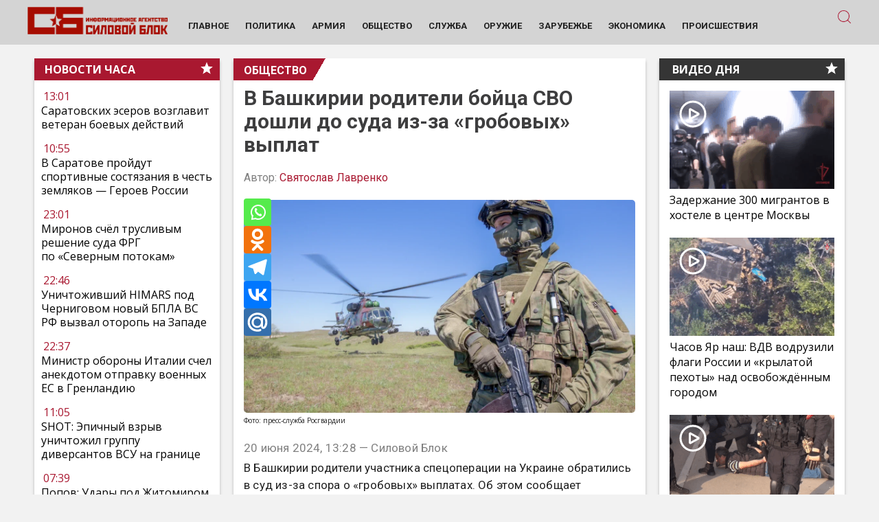

--- FILE ---
content_type: application/javascript;charset=utf-8
request_url: https://smi2.ru/data/js/100619.js
body_size: 2952
content:
window['jsapi_rtb_ctx'] = 'EiA5Y2Y1NWExZWYzYTc4NWQwMDQxZGY0YWEwNzI4YzdlOBodEIXBtMsGIgVydV9SVSoMMTguMjE2LjYxLjc5MAEqEAj2mAMaCnNpbGEtcmYucnU';function _jsload(src){var sc=document.createElement("script");sc.type="text/javascript";sc.async=true;sc.src=src;var s=document.getElementsByTagName("script")[0];s.parentNode.insertBefore(sc,s);};(function(){document.getElementById("unit_100619").innerHTML="<style>.unit-100619, .unit-100619 * { -webkit-box-sizing: border-box; box-sizing: border-box; } .unit-100619 { width: 100%; position: relative; } .container-100619 { height: 0; margin: 20px 0; } .container-100619-vast { height: 350px; max-width: 600px; background-color: #000; overflow: hidden; margin-left: auto; margin-right: auto; position: relative; } /* default */ .container-100619-default { height: auto; } .container-100619__header { margin-bottom: 15px; height: 22px; overflow: hidden; text-align: left; } .container-100619__header-logo { display: inline-block; vertical-align: top; height: 22px; width: auto; border: none; } .container-100619 .zen-container .list-container-item { width: 192px; margin-right: 16px; } .container-100619 .zen-container .list-container-item .image { height: 100%; } .container-100619 .zen-container .list-container-item .gradient { display: none; } .container-100619 .zen-container .list-container-item .title { background: -webkit-gradient(linear, left bottom, left top, from(#000), to(rgba(0, 0, 0, 0))) !important; background: linear-gradient(0deg, #000, rgba(0, 0, 0, 0)) !important; padding: 60px 15px 15px; color: #fff; } /* nav */ .container-100619 .zen-container .left-button .arrow, .container-100619 .zen-container .right-button .arrow { position: relative; background: transparent; } .container-100619 .zen-container .left-button .arrow:after, .container-100619 .zen-container .right-button .arrow:after { content: ''; position: absolute; bottom: 7px; border: 9px solid transparent; } .container-100619 .zen-container .right-button .arrow:after { left: 12px; border-left: 12px solid #000; } .container-100619 .zen-container .left-button .arrow:after { left: 0; border-right: 12px solid #000; } /* option-2 */ .container-100619--option-2 { margin: 20px 0; } .container-100619--option-2 .container-100619__header { margin-bottom: 15px; max-height: 22px; overflow: hidden; text-align: left; } .container-100619--option-2 .container-100619__header-logo { display: inline-block; vertical-align: top; height: 22px !important; width: auto; } .container-100619--option-2 .list-container { font-size: 0; } .container-100619--option-2 .list-container-item { display: inline-block; vertical-align: top; width: 100%; -webkit-box-sizing: border-box; box-sizing: border-box; padding: 10px 0; border-top: 1px solid #e8eaf0; counter-increment: step-counter; } .container-100619--option-2 .list-container-item:first-child { border: 0; padding-top: 0; } .container-100619--option-2 .list-container-item:before { content: counter(step-counter); display: block; font-family: \"Manrope\", Arial, sans-serif; font-size: 15px; line-height: 25px; font-weight: 700; color: #777e98; text-align: center; width: 25px; height: 25px; float: left; margin-right: 10px; background-color: #f3f4f7; border-radius: 5px; } .container-100619--option-2 .container-100619__link { display: block; margin: 0; padding: 0; text-decoration: none; overflow: hidden; } .container-100619--option-2 .container-100619__img { display: block; border: none; width: 100%; margin-bottom: 5px; display: none; } .container-100619--option-2 .container-100619__title { font-family: \"Manrope\", Arial, sans-serif; font-size: 15px; line-height: 20px; font-weight: 700; color: #343b4c !important; text-shadow: none; padding: 0; margin: 0; } .container-100619--option-2 .container-100619__title:hover { /* text-decoration: underline; */ /* color: #000; */ }</style>";var cb=function(){var clickTracking = "";/* определение мобильных устройств */ function isMobile() { if (navigator.userAgent.match(/(iPhone|iPod|iPad|Android|playbook|silk|BlackBerry|BB10|Windows Phone|Tizen|Bada|webOS|IEMobile|Opera Mini|Symbian|HTC_|Fennec|WP7|WP8)/i)) { return true; } return false; } if (window.enableSmi2VastLoad == undefined) { window.enableSmi2VastLoad = true; } var unitElement = JsAPI.Dom.getElement('unit_100619'); unitElement.removeAttribute('id'); var a = unitElement.querySelector('a'); if (a) unitElement.removeChild(a); unitElement.classList.add('unit-100619'); var parentElement; JsAPI.Dom.appendChild(unitElement, parentElement = JsAPI.Dom.createDom('div', 'container-100619')); var opt_fields = JsAPI.Dao.NewsField.TITLE | JsAPI.Dao.NewsField.IMAGE; function renderZenBlock(block_id) { var header = JsAPI.Dom.createDom('div', 'container-100619__header', [ JsAPI.Dom.createDom('a', { 'class': 'container-100619__header-logo-link', 'href': 'https://smi2.ru/', 'target': '_blank', 'rel': 'noopener noreferrer nofollow' }, JsAPI.Dom.createDom('img', { 'class': 'container-100619__header-logo', 'src': '//static.smi2.net/static/logo/smi2.svg', 'alt': 'СМИ2', 'width': '61', 'height': '22', })) ]); JsAPI.Dom.appendChild(parentElement, header); var itemOptions = { 'isLazy': false, 'defaultIsDark': true, 'color': undefined, /* 'color': {'r': 38, 'g': 38, 'b': 38}, */ 'defaultColor': { 'r': 38, 'g': 38, 'b': 38 }, 'lightingThreshold': 224, }; var itemContentRenderer = function(parent, model, index) { JsAPI.Ui.ZenBlockRenderItem(parent, itemOptions, { 'url': model['url'], 'image': model['image'], 'title': model['title'], 'subtitle': undefined, /* 'subtitle': model['topic_name'], */ }); }; JsAPI.Ui.ZenBlock({ 'block_type': JsAPI.Ui.BlockType.NEWS, 'page_size': 20, 'max_page_count': Infinity, 'parent_element': parentElement, 'item_content_renderer': itemContentRenderer, 'block_id': block_id, 'fields': JsAPI.Dao.NewsField.IMAGE | JsAPI.Dao.NewsField.TITLE, 'click_tracking': undefined, }, function(block) {}, function(reason) { console.error('Error:', reason); }); } function renderTextBlock(block_id) { var header = JsAPI.Dom.createDom('div', 'container-100619__header', [ JsAPI.Dom.createDom('a', { 'class': 'container-100619__header-logo-link', 'href': 'https://smi2.ru/', 'target': '_blank', 'rel': 'noopener noreferrer nofollow' }, JsAPI.Dom.createDom('img', { 'class': 'container-100619__header-logo', 'src': '//static.smi2.net/static/logo/smi2.svg', 'alt': 'СМИ2', 'width': '61', 'height': '22', })) ]); JsAPI.Dom.appendChild(parentElement, header); var item_content_renderer = function(parent, model, index) { JsAPI.Dom.appendChild(parent, JsAPI.Dom.createDom('div', undefined, [ JsAPI.Dom.createDom('a', { 'class': 'container-100619__link', 'href': model['url'], 'target': '_blank', 'rel': 'noopener noreferrer nofollow' }, [ JsAPI.Dom.createDom('div', 'container-100619__img-wrap', JsAPI.Dom.createDom('img', { 'class': 'container-100619__img', 'src': model['image'] })), JsAPI.Dom.createDom('div', 'container-100619__title', model['title']) ]) ])); }; JsAPI.Ui.ListBlock({ 'page_size': 5, 'max_page_count': 1, 'parent_element': parentElement, 'properties': undefined, 'item_content_renderer': item_content_renderer, 'block_id': block_id, 'fields': opt_fields }, function(block) {}, function(reason) {}); } var defaultRender = function() { parentElement.classList.remove('container-100619-vast'); parentElement.classList.add('container-100619-default'); var random = Math.random(); if (isMobile()) { if (random < 0) { renderZenBlock(102524); } else { parentElement.classList.add('container-100619--option-2'); renderTextBlock(102525); } } else { /* desktop */ renderZenBlock(100619); } }; var vastRender = function() { function callHaveContent() { parentElement.classList.add('container-100619-vast'); } function callEmpty() { } function callBeforeRender(type) { switch (type) { case 'video': break; case 'rich': break; } } function callBack(eventType, vastOb) { switch (eventType) { case 'resize': break; } } JsAPI.Ui.VastBlock({ 'count': 2, 'block_type': JsAPI.Ui.BlockType.VAST_WIDGET, 'parent_element': parentElement, 'block_id': 101056, 'end_callback': defaultRender, 'preset_player': { 'callback': { 'have_content': callHaveContent, 'empty_content': callEmpty, 'before_render': callBeforeRender, 'resize': callBack }, 'use_blur': true, } }, function(block) {}, function(reason) { console.error('Error:', reason); }); }; defaultRender();};if(!window.jsapi){window.jsapi=[];_jsload("//static.smi2.net/static/jsapi/jsapi.v5.25.25.ru_RU.js");}window.jsapi.push(cb);}());/* StatMedia */(function(w,d,c){(w[c]=w[c]||[]).push(function(){try{w.statmedia52342=new StatMedia({"id":52342,"user_id":null,"user_datetime":1768759429054,"session_id":null,"gen_datetime":1768759429055});}catch(e){}});if(!window.__statmedia){var p=d.createElement('script');p.type='text/javascript';p.async=true;p.src='https://cdnjs.smi2.ru/sm.js';var s=d.getElementsByTagName('script')[0];s.parentNode.insertBefore(p,s);}})(window,document,'__statmedia_callbacks');/* /StatMedia */

--- FILE ---
content_type: application/javascript
request_url: https://smi2.ru/counter/settings?payload=CPaYAxi-j5ySvTM6JDY4ZWQxMTg2LWExMzQtNDAzMC1hMTMxLTUxNGE2ZmE4MmFkMg&cb=_callbacks____0mkk1p3tg
body_size: 1521
content:
_callbacks____0mkk1p3tg("[base64]");